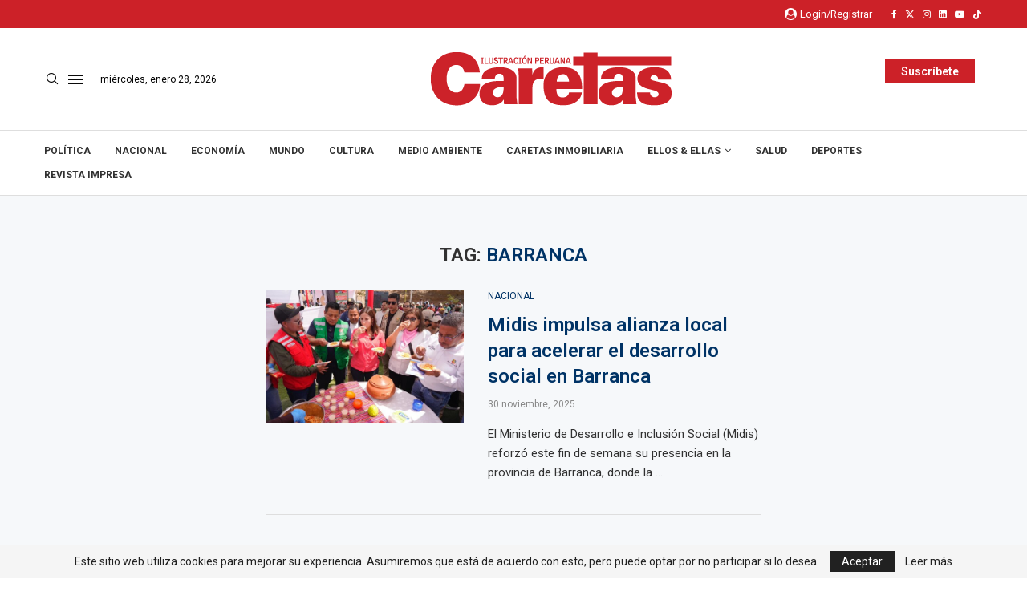

--- FILE ---
content_type: text/css; charset=utf-8
request_url: https://caretas.pe/wp-content/uploads/elementor/css/post-711498.css?ver=1769442881
body_size: 1148
content:
.elementor-711498 .elementor-element.elementor-element-b6479a5 > .elementor-container{max-width:1440px;}.elementor-711498 .elementor-element.elementor-element-b6479a5:not(.elementor-motion-effects-element-type-background), .elementor-711498 .elementor-element.elementor-element-b6479a5 > .elementor-motion-effects-container > .elementor-motion-effects-layer{background-color:#000000;}.elementor-711498 .elementor-element.elementor-element-b6479a5{transition:background 0.3s, border 0.3s, border-radius 0.3s, box-shadow 0.3s;padding:30px 0px 30px 0px;}.elementor-711498 .elementor-element.elementor-element-b6479a5 > .elementor-background-overlay{transition:background 0.3s, border-radius 0.3s, opacity 0.3s;}.elementor-711498 .elementor-element.elementor-element-f1e9b67 .penci-border-arrow .inner-arrow{color:#FFFFFF;font-size:18px;text-transform:none;}.elementor-711498 .elementor-element.elementor-element-f1e9b67 .penci-border-arrow .inner-arrow a{color:#FFFFFF;}.elementor-711498 .elementor-element.elementor-element-f1e9b67 .home-pupular-posts-title, .elementor-711498 .elementor-element.elementor-element-f1e9b67 .home-pupular-posts-title a{color:#FFFFFF;}.elementor-711498 .elementor-element.elementor-element-f1e9b67 > .elementor-widget-container{margin:0px 0px -30px 0px;}.elementor-711498 .elementor-element.elementor-element-a490621{text-align:left;color:#DDDDDD;font-family:"Roboto", Sans-serif;font-size:15px;font-weight:400;line-height:1.5em;}.elementor-711498 .elementor-element.elementor-element-240ed76{text-align:left;color:#DDDDDD;font-family:"Roboto", Sans-serif;font-size:15px;font-weight:400;line-height:1.5em;}.elementor-711498 .elementor-element.elementor-element-5fbfa53{text-align:left;color:#DDDDDD;font-family:"Roboto", Sans-serif;font-size:15px;font-weight:400;line-height:1.5em;}.elementor-711498 .elementor-element.elementor-element-029ddbc{text-align:left;color:#FFFFFF;font-family:"Roboto", Sans-serif;font-size:15px;font-weight:400;line-height:1.5em;text-shadow:0px 0px 10px rgba(0,0,0,0.3);}.elementor-711498 .elementor-element.elementor-element-c0d65d9{text-align:left;color:#FFFFFF;font-family:"Roboto", Sans-serif;font-size:15px;font-weight:400;line-height:1.5em;text-shadow:0px 0px 10px rgba(0,0,0,0.3);}.elementor-711498 .elementor-element.elementor-element-8d21791 .elementor-icon-list-icon i{color:#25D366;transition:color 0.3s;}.elementor-711498 .elementor-element.elementor-element-8d21791 .elementor-icon-list-icon svg{fill:#25D366;transition:fill 0.3s;}.elementor-711498 .elementor-element.elementor-element-8d21791{--e-icon-list-icon-size:25px;--icon-vertical-offset:0px;}.elementor-711498 .elementor-element.elementor-element-8d21791 .elementor-icon-list-icon{padding-right:0px;}.elementor-711498 .elementor-element.elementor-element-8d21791 .elementor-icon-list-item > .elementor-icon-list-text, .elementor-711498 .elementor-element.elementor-element-8d21791 .elementor-icon-list-item > a{font-family:"Roboto", Sans-serif;font-size:19px;font-weight:400;}.elementor-711498 .elementor-element.elementor-element-8d21791 .elementor-icon-list-text{color:#FFFFFF;transition:color 0.3s;}.elementor-711498 .elementor-element.elementor-element-d7485a2 .penci-border-arrow .inner-arrow{color:#FFFFFF;font-size:18px;text-transform:none;}.elementor-711498 .elementor-element.elementor-element-d7485a2 .penci-border-arrow .inner-arrow a{color:#FFFFFF;}.elementor-711498 .elementor-element.elementor-element-d7485a2 .home-pupular-posts-title, .elementor-711498 .elementor-element.elementor-element-d7485a2 .home-pupular-posts-title a{color:#FFFFFF;}.elementor-711498 .elementor-element.elementor-element-d7485a2 > .elementor-widget-container{margin:0px 0px -30px 0px;}.elementor-711498 .elementor-element.elementor-element-e4b8c09 .hfe-nav-menu__toggle{margin:0 auto;}.elementor-711498 .elementor-element.elementor-element-e4b8c09 .menu-item a.hfe-menu-item{padding-left:19px;padding-right:19px;}.elementor-711498 .elementor-element.elementor-element-e4b8c09 .menu-item a.hfe-sub-menu-item{padding-left:calc( 19px + 20px );padding-right:19px;}.elementor-711498 .elementor-element.elementor-element-e4b8c09 .hfe-nav-menu__layout-vertical .menu-item ul ul a.hfe-sub-menu-item{padding-left:calc( 19px + 40px );padding-right:19px;}.elementor-711498 .elementor-element.elementor-element-e4b8c09 .hfe-nav-menu__layout-vertical .menu-item ul ul ul a.hfe-sub-menu-item{padding-left:calc( 19px + 60px );padding-right:19px;}.elementor-711498 .elementor-element.elementor-element-e4b8c09 .hfe-nav-menu__layout-vertical .menu-item ul ul ul ul a.hfe-sub-menu-item{padding-left:calc( 19px + 80px );padding-right:19px;}.elementor-711498 .elementor-element.elementor-element-e4b8c09 .menu-item a.hfe-menu-item, .elementor-711498 .elementor-element.elementor-element-e4b8c09 .menu-item a.hfe-sub-menu-item{padding-top:7px;padding-bottom:7px;}body:not(.rtl) .elementor-711498 .elementor-element.elementor-element-e4b8c09 .hfe-nav-menu__layout-horizontal .hfe-nav-menu > li.menu-item:not(:last-child){margin-right:1px;}body.rtl .elementor-711498 .elementor-element.elementor-element-e4b8c09 .hfe-nav-menu__layout-horizontal .hfe-nav-menu > li.menu-item:not(:last-child){margin-left:1px;}.elementor-711498 .elementor-element.elementor-element-e4b8c09 nav:not(.hfe-nav-menu__layout-horizontal) .hfe-nav-menu > li.menu-item:not(:last-child){margin-bottom:1px;}.elementor-711498 .elementor-element.elementor-element-e4b8c09 a.hfe-menu-item, .elementor-711498 .elementor-element.elementor-element-e4b8c09 a.hfe-sub-menu-item{font-family:"Roboto", Sans-serif;font-weight:600;}.elementor-711498 .elementor-element.elementor-element-e4b8c09 .menu-item a.hfe-menu-item, .elementor-711498 .elementor-element.elementor-element-e4b8c09 .sub-menu a.hfe-sub-menu-item{color:#FFFFFF;}.elementor-711498 .elementor-element.elementor-element-e4b8c09 .menu-item a.hfe-menu-item:hover,
								.elementor-711498 .elementor-element.elementor-element-e4b8c09 .sub-menu a.hfe-sub-menu-item:hover,
								.elementor-711498 .elementor-element.elementor-element-e4b8c09 .menu-item.current-menu-item a.hfe-menu-item,
								.elementor-711498 .elementor-element.elementor-element-e4b8c09 .menu-item a.hfe-menu-item.highlighted,
								.elementor-711498 .elementor-element.elementor-element-e4b8c09 .menu-item a.hfe-menu-item:focus{color:#CC2128;}.elementor-711498 .elementor-element.elementor-element-e4b8c09 .sub-menu a.hfe-sub-menu-item,
								.elementor-711498 .elementor-element.elementor-element-e4b8c09 .elementor-menu-toggle,
								.elementor-711498 .elementor-element.elementor-element-e4b8c09 nav.hfe-dropdown li a.hfe-menu-item,
								.elementor-711498 .elementor-element.elementor-element-e4b8c09 nav.hfe-dropdown li a.hfe-sub-menu-item,
								.elementor-711498 .elementor-element.elementor-element-e4b8c09 nav.hfe-dropdown-expandible li a.hfe-menu-item,
								.elementor-711498 .elementor-element.elementor-element-e4b8c09 nav.hfe-dropdown-expandible li a.hfe-sub-menu-item{color:#000000;}.elementor-711498 .elementor-element.elementor-element-e4b8c09 .sub-menu,
								.elementor-711498 .elementor-element.elementor-element-e4b8c09 nav.hfe-dropdown,
								.elementor-711498 .elementor-element.elementor-element-e4b8c09 nav.hfe-dropdown-expandible,
								.elementor-711498 .elementor-element.elementor-element-e4b8c09 nav.hfe-dropdown .menu-item a.hfe-menu-item,
								.elementor-711498 .elementor-element.elementor-element-e4b8c09 nav.hfe-dropdown .menu-item a.hfe-sub-menu-item{background-color:#fff;}.elementor-711498 .elementor-element.elementor-element-e4b8c09 .sub-menu a.hfe-sub-menu-item:hover,
								.elementor-711498 .elementor-element.elementor-element-e4b8c09 .elementor-menu-toggle:hover,
								.elementor-711498 .elementor-element.elementor-element-e4b8c09 nav.hfe-dropdown li a.hfe-menu-item:hover,
								.elementor-711498 .elementor-element.elementor-element-e4b8c09 nav.hfe-dropdown li a.hfe-sub-menu-item:hover,
								.elementor-711498 .elementor-element.elementor-element-e4b8c09 nav.hfe-dropdown-expandible li a.hfe-menu-item:hover,
								.elementor-711498 .elementor-element.elementor-element-e4b8c09 nav.hfe-dropdown-expandible li a.hfe-sub-menu-item:hover{color:#000000;}
							.elementor-711498 .elementor-element.elementor-element-e4b8c09 .sub-menu li a.hfe-sub-menu-item,
							.elementor-711498 .elementor-element.elementor-element-e4b8c09 nav.hfe-dropdown li a.hfe-sub-menu-item,
							.elementor-711498 .elementor-element.elementor-element-e4b8c09 nav.hfe-dropdown li a.hfe-menu-item,
							.elementor-711498 .elementor-element.elementor-element-e4b8c09 nav.hfe-dropdown-expandible li a.hfe-menu-item,
							.elementor-711498 .elementor-element.elementor-element-e4b8c09 nav.hfe-dropdown-expandible li a.hfe-sub-menu-item{font-family:"Roboto", Sans-serif;font-weight:500;}.elementor-711498 .elementor-element.elementor-element-e4b8c09 .sub-menu a.hfe-sub-menu-item,
						 .elementor-711498 .elementor-element.elementor-element-e4b8c09 nav.hfe-dropdown li a.hfe-menu-item,
						 .elementor-711498 .elementor-element.elementor-element-e4b8c09 nav.hfe-dropdown li a.hfe-sub-menu-item,
						 .elementor-711498 .elementor-element.elementor-element-e4b8c09 nav.hfe-dropdown-expandible li a.hfe-menu-item,
						 .elementor-711498 .elementor-element.elementor-element-e4b8c09 nav.hfe-dropdown-expandible li a.hfe-sub-menu-item{padding-top:15px;padding-bottom:15px;}.elementor-711498 .elementor-element.elementor-element-e4b8c09 .sub-menu li.menu-item:not(:last-child),
						.elementor-711498 .elementor-element.elementor-element-e4b8c09 nav.hfe-dropdown li.menu-item:not(:last-child),
						.elementor-711498 .elementor-element.elementor-element-e4b8c09 nav.hfe-dropdown-expandible li.menu-item:not(:last-child){border-bottom-style:solid;border-bottom-color:#c4c4c4;border-bottom-width:1px;}.elementor-711498 .elementor-element.elementor-element-eee4365{text-align:left;color:#DDDDDD;font-family:"Roboto", Sans-serif;font-size:15px;font-weight:400;line-height:1.5em;}.elementor-711498 .elementor-element.elementor-element-f4dcc9e .penci-border-arrow .inner-arrow{color:#FFFFFF;font-size:18px;text-transform:none;}.elementor-711498 .elementor-element.elementor-element-f4dcc9e .penci-border-arrow .inner-arrow a{color:#FFFFFF;}.elementor-711498 .elementor-element.elementor-element-f4dcc9e .home-pupular-posts-title, .elementor-711498 .elementor-element.elementor-element-f4dcc9e .home-pupular-posts-title a{color:#FFFFFF;}.elementor-711498 .elementor-element.elementor-element-f4dcc9e > .elementor-widget-container{margin:0px 0px -30px 0px;}.elementor-711498 .elementor-element.elementor-element-ce33d92{text-align:left;color:#DDDDDD;font-family:"Roboto", Sans-serif;font-size:15px;font-weight:400;line-height:1.5em;}.elementor-711498 .elementor-element.elementor-element-716a9e4 .penci-border-arrow .inner-arrow{color:#FFFFFF;font-size:18px;text-transform:none;}.elementor-711498 .elementor-element.elementor-element-716a9e4 .penci-border-arrow .inner-arrow a{color:#FFFFFF;}.elementor-711498 .elementor-element.elementor-element-716a9e4 .home-pupular-posts-title, .elementor-711498 .elementor-element.elementor-element-716a9e4 .home-pupular-posts-title a{color:#FFFFFF;}.elementor-711498 .elementor-element.elementor-element-716a9e4 > .elementor-widget-container{margin:0px 0px -30px 0px;}.elementor-711498 .elementor-element.elementor-element-c19a753 .widget-social a i{color:#FFFFFF;border-color:#FFFFFF36;background-color:#000000;}.elementor-711498 .elementor-element.elementor-element-c19a753 .widget-social a svg path{fill:#FFFFFF;}.elementor-711498 .elementor-element.elementor-element-c19a753 .widget-social a:hover i{border-color:#CC2129;background-color:#CC2129;}.elementor-711498 .elementor-element.elementor-element-c19a753 > .elementor-widget-container{padding:3px 0px 0px 0px;}@media(max-width:1024px) and (min-width:768px){.elementor-711498 .elementor-element.elementor-element-74a53da{width:50%;}.elementor-711498 .elementor-element.elementor-element-8e87321{width:50%;}.elementor-711498 .elementor-element.elementor-element-97398e8{width:50%;}}@media(max-width:1024px){body:not(.rtl) .elementor-711498 .elementor-element.elementor-element-e4b8c09.hfe-nav-menu__breakpoint-tablet .hfe-nav-menu__layout-horizontal .hfe-nav-menu > li.menu-item:not(:last-child){margin-right:0px;}body .elementor-711498 .elementor-element.elementor-element-e4b8c09 nav.hfe-nav-menu__layout-vertical .hfe-nav-menu > li.menu-item:not(:last-child){margin-bottom:0px;}}@media(max-width:767px){body:not(.rtl) .elementor-711498 .elementor-element.elementor-element-e4b8c09.hfe-nav-menu__breakpoint-mobile .hfe-nav-menu__layout-horizontal .hfe-nav-menu > li.menu-item:not(:last-child){margin-right:0px;}body .elementor-711498 .elementor-element.elementor-element-e4b8c09 nav.hfe-nav-menu__layout-vertical .hfe-nav-menu > li.menu-item:not(:last-child){margin-bottom:0px;}}